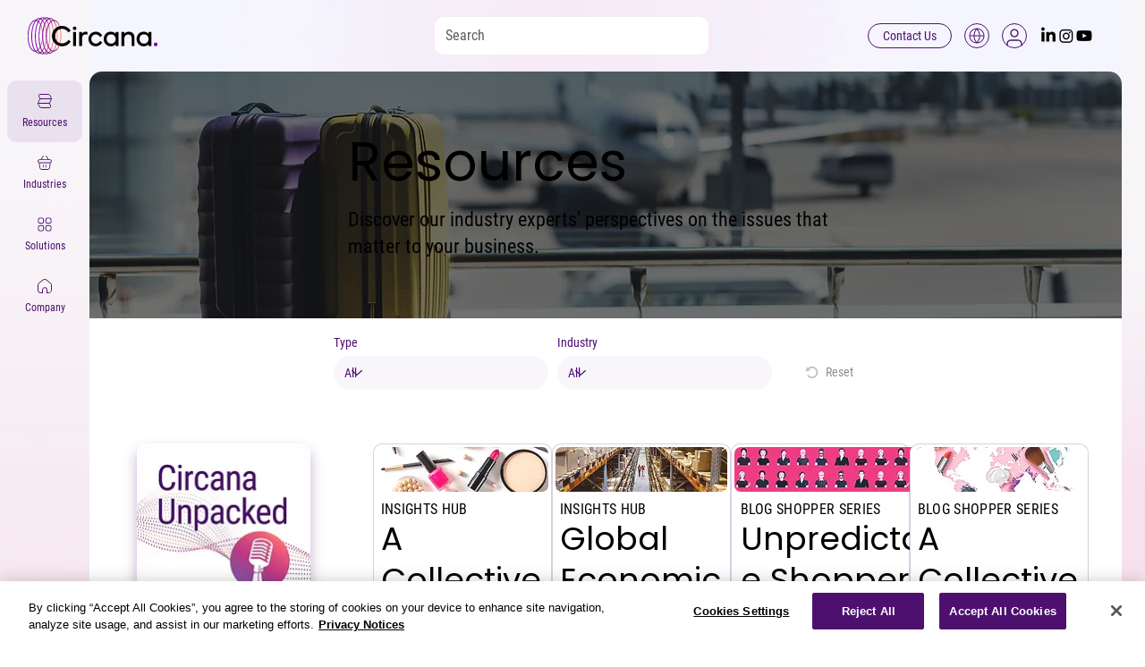

--- FILE ---
content_type: application/javascript; charset=utf-8
request_url: https://tag.demandbase.com/5b0a7e16668950cf.min.js
body_size: 17697
content:
(()=>{let e=window.console||{log(){},debug(){}},i=window.JSON||{stringify(){},parse(){}},l=new class{constructor(){this.console=e,this.JSON=i}indexOf(e,i,t){if(null==e)throw TypeError("Array.indexOf called on null or undefined");return e.indexOf?e.indexOf(i,t):this._indexOfPolyfill(e,i,t)}assign(...e){if(Object.assign&&"function"==typeof Object.assign)return Object.assign.apply(null,e);if(null===e[0]||void 0===e[0])throw TypeError("Cannot convert undefined or null to object");return this._assignPolyfill(e)}startsWith(e,i,t){var t=0<t?0|t:0;return e.substring(t,t+i.length)===i}includes(e,i){if(e instanceof RegExp)throw TypeError("First argument must not be a RegExp");return-1!==this.indexOf(e,i=void 0===i?0:i)}keys(e){if(Object.keys)return Object.keys(e);if("function"==typeof e||"object"==typeof e&&null!==e)return this._keysPolyfill(e);throw TypeError("Object.keys called on non-object")}_indexOfPolyfill(e,i,t){let n=e.length>>>0,a=Math.min(0|t,n);if(a<0)a=Math.max(0,n+a);else if(a>=n)return-1;if(void 0===i){for(;a!==n;++a)if(void 0===e[a]&&a in e)return a}else if(i!=i){for(;a!==n;++a)if(e[a]!=e[a])return a}else for(;a!==n;++a)if(e[a]===i)return a;return-1}_assignPolyfill(i){var t=Object(i[0]);for(let e=1;e<i.length;e++){var n=i[e];if(null!=n)for(var a in n)Object.prototype.hasOwnProperty.call(n,a)&&(t[a]=n[a])}return t}_keysPolyfill(e){let i,t;var{hasOwnProperty:n}=Object.prototype,a=!{toString:null}.propertyIsEnumerable("toString"),o=["toString","toLocaleString","valueOf","hasOwnProperty","isPrototypeOf","propertyIsEnumerable","constructor"],s=o.length,r=[];for(i in e)n.call(e,i)&&r.push(i);if(a)for(t=0;t<s;t++)n.call(e,o[t])&&r.push(o[t]);return r}};class c{static{this.PROTOCOL="https://"}static{this.URL_COMPANY_TARGET_DOMAIN="company-target.com"}static{this.QS_USE_TEST_DOMAIN="db_useTestDomain"}static{this.QS_QUERY_DOMAIN="db_domain"}static{this.QS_ENABLE_LOG="db_logging"}static{this.QS_PREVIEW_TOKEN="db_preview_token"}static{this.DFLT_NON_COMPANY="(Non-Company Visitor)"}static{this.DFLT_AW_EMPTY="(AccountWatch Empty)"}static{this.DFLT_NON_AW="(Non-AccountWatch Visitor)"}static{this.DFLT_EVENT_TYPE="click"}static{this.URL_IP_API=`api.${this.URL_COMPANY_TARGET_DOMAIN}/api/v3/ip.json`}static{this.URL_DOMAIN_API="api.company-target.com/api/v3/domain.json"}static get URL_BW_AD_PIXEL(){return window.Demandbase.Config.tokens?.URL_BW_AD_PIXEL||"match.prod.bidr.io/cookie-sync/demandbase"}static get URL_LR_AD_PIXEL(){return window.Demandbase.Config.tokens?.URL_LR_AD_PIXEL||"id.rlcdn.com/464526.gif"}static get URL_SMART_PIXEL(){return window.Demandbase.Config.ads?.smarPixelURL||`https://s.${this.URL_COMPANY_TARGET_DOMAIN}/s/sync`}static{this.MODIFICATION_ERROR="SCModificationError"}static{this.PARDOT_VISITOR_COOKIE_REGEX=/^visitor_id[\d]+$/}static{this.NON_HUMAN_DEVICES=[/adsbot-google/i,/googlebot/i]}static{let e;this.URL_CURRENT=(e=document.URL,window.Demandbase?.Config?.isInIFrame&&(e=document.referrer),e=encodeURIComponent(e))}static{this.URL_EVENT_API="et."+this.URL_COMPANY_TARGET_DOMAIN}static{this.EVENT_TYPES={EXPERIENCE_FIRED:"experience_fired",EXPERIENCE_CLICKED:"experience_clicked"}}}let a=new class{buildApiParamString(e){let i={referrer:document.referrer,page:document.URL,page_title:document.title};if(window.Demandbase.Config.isInIFrame)try{i.page=window.top.document.URL,i.referrer=window.top.document.referrer,i.page_title=window.top.document.title}catch(e){i.page=document.referrer,i.referrer=null,i.page_title="3rd Party iFrame"}return i=l.assign(i,e),this.buildQueryString(i)}buildApiUrl(e,i){return(e||c.URL_IP_API)+this.buildApiParamString(i||{})}buildQueryString(e,i=!0){let t="?";for(var n in e)e.hasOwnProperty(n)&&void 0!==e[n]&&(t+=`${n}=${i?encodeURIComponent(e[n]):e[n]}&`);return t.substring(0,t.length-1)}};class t{constructor(e){this.DEFAULT_CONFIGURATION={},this.configuration={},this._setup=()=>(this.mergeConfigs(this.DEFAULT_CONFIGURATION,e||window.Demandbase?.Config?.[this.constructor.name]),this),this._setup()}isEnabled(){return this.configuration.enabled||!1}mergeConfigs(...i){for(let e=0;e<i.length;e++)this.configuration=l.assign(this.configuration,i[e])}initialize(){this._setup()}}class n{getCookiesByRegex(t,e){let n={};return e.cookie.split(";").forEach(e=>{var e=e.split("="),i=e[0].trim();t.test(i)&&1<e.length&&(n[i]=e[1].trim())}),n}getElementByIdOrName(e){return document.getElementById(e)||document.getElementsByName(e)[0]||null}addEventListener(e,i,t){e.addEventListener?e.addEventListener(i,t):e.attachEvent&&e.attachEvent(i,t)}dig(e,...i){let t=e;for(var n of i){if(void 0===t)return;t="function"==typeof n?n(t):t[n]}return t}set(e,n,i){return Object(e)===e&&((n=Array.isArray(n)?n:n.toString().match(/[^.[\]]+/g)||[]).slice(0,-1).reduce((e,i,t)=>Object(e[i])===e[i]?e[i]:e[i]=Math.abs(n[t+1])>>0==+n[t+1]?[]:{},e)[n[n.length-1]]=i),e}flatten(e){if(e&&"object"==typeof e)for(var i in e){var t=e[i];if("object"==typeof t&&null!==t&&e.hasOwnProperty(i)){for(var n in t)e[i+"_"+n]=t[n];delete e[i]}}return e}getAttributeValue(e,i){if(!1===e[i])return"false";let t=window.Demandbase.Config.nonCompanyDefault||c.DFLT_NON_COMPANY,n=window.Demandbase.Config.emptyWatchDefault||c.DFLT_AW_EMPTY,a={city:"registry_city",state:"registry_state",zip:"registry_zip_code",country:"registry_country_code",country_name:"registry_country",latitude:"registry_latitude",longitude:"registry_longitude"}[i]||"",o=e[i]||e[a]||this.dig(e,"custom_fields",i)||t,s=(e.company_name||t)!==t,r=l.keys(e),d=!1;for(let e=0;e<r.length;e++)if(0===l.indexOf(r[e],"watch_list_")){d=!0;break}return-1!==l.indexOf(i,"watch_list_")&&s&&(d||(n=window.Demandbase.Config.nonWatchDefault||c.DFLT_NON_AW),o=e[i]||n),o}getQueryParam(e,i){var i,t={},i=(i=i||window||{location:{search:"",hash:""}}).location.search.substring(1)||i.location.hash&&i.location.hash.split("?")[1];if(!i)return"";var n=i.split("&");for(let e=0;e<n.length;e++){var a=n[e].split("="),o=a[0],a=a[1];t[o]=a}return t[e]||""}insertScript(e,i,t="https://"){if(e&&(window.Demandbase._loadedScripts=window.Demandbase._loadedScripts||{},!window.Demandbase._loadedScripts[e])){window.Demandbase._loadedScripts[e]=!0;var n=document.createElement("script"),a=document.getElementsByTagName("script")[0];n.async=!0,n.id=i||"",n.src=""+t+e.replace(/(^\/\/)|(^http:\/\/)|(^https:\/\/)/,""),a&&a.parentNode&&a.parentNode.insertBefore(n,a)}}isOldBrowserOrUserAgentUnavailable(){try{return 0<l.indexOf(window.navigator.userAgent,"MSIE ")}catch(e){return!0}}b64EncodeUnicode(e){return btoa(encodeURIComponent(e).replace(/%([0-9A-F]{2})/g,function(e,i){return String.fromCharCode(parseInt("0x"+i,16))}))}generateDeprecationMessage(e,i){return e+" has been deprecated since version "+i}getFirstNonEmptyObject(...e){for(var i of e)if(i&&0<Object.keys(i).length)return i;return null}}let g=new n,u=new class{constructor(){this.logging=!1,this.debug=!1,this.logging=window.Demandbase&&window.Demandbase.Config&&window.Demandbase.Config.logging}alert(e){this.log(e)}log(e){!this.logging&&"true"!==g.getQueryParam(c.QS_ENABLE_LOG)||l.console.log("DB: "+e)}};class o{static{this.FIREFOX_SAFARI_STACK_REGEXP=/(^|@)\S+\:\d+/}static{this.CHROME_IE_STACK_REGEXP=/^\s*at .*(\S+\:\d+|\(native\))/m}static{this.SAFARI_NATIVE_CODE_REGEXP=/^(eval@)?(\[native code\])?$/}parse(e){return void 0!==e.stacktrace||void 0!==e["opera#sourceloc"]?this.parseOpera(e):e.stack&&e.stack.match(o.CHROME_IE_STACK_REGEXP)?this.parseV8OrIE(e):e.stack?this.parseFFOrSafari(e):void 0}extractLocation(e){var e;return-1===l.indexOf(e,":")?[e]:[(e=/(.+?)(?:\:(\d+))?(?:\:(\d+))?$/.exec(e.replace(/[\(\)]/g,"")))[1],e[2]||void 0,e[3]||void 0]}_parseInt(e,i=10){if(e)return parseInt(e,i)}parseV8OrIE(e){return e.stack.split("\n").filter(function(e){return!!e.match(o.CHROME_IE_STACK_REGEXP)},this).map(function(e){var e=(e=-1<l.indexOf(e,"(eval ")?e.replace(/eval code/g,"eval").replace(/(\(eval at [^\()]*)|(\)\,.*$)/g,""):e).replace(/^\s+/,"").replace(/\(eval code/g,"(").split(/\s+/).slice(1),i=this.extractLocation(e.pop());return{function:e.join(" ")||void 0,file:-1<l.indexOf(["eval","<anonymous>"],i[0])?void 0:i[0],line:this._parseInt(i[1]),column:this._parseInt(i[2])}},this)}parseFFOrSafari(e){return e.stack.split("\n").filter(function(e){return!e.match(o.SAFARI_NATIVE_CODE_REGEXP)},this).map(function(e){var e,i;return(-1<l.indexOf(e," > eval")&&(e=e.replace(/ line (\d+)(?: > eval line \d+)* > eval\:\d+\:\d+/g,":$1")),-1===l.indexOf(e,"@")&&-1===l.indexOf(e,":"))?{function:e}:(e=e.split("@"),i=this.extractLocation(e.pop()),{function:e.join("@")||void 0,file:i[0],line:this._parseInt(i[1]),column:this._parseInt(i[2])})},this)}parseOpera(e){return!e.stacktrace||-1<l.indexOf(e.message,"\n")&&e.message.split("\n").length>e.stacktrace.split("\n").length?this.parseOpera9(e):e.stack?this.parseOpera11(e):this.parseOpera10(e)}parseOpera9(e){var t=/Line (\d+).*script (?:in )?(\S+)/i,n=e.message.split("\n"),a=[];for(let e=2,i=n.length;e<i;e+=2){var o=t.exec(n[e]);o&&a.push({file:o[2],line:this._parseInt(o[1])})}return a}parseOpera10(e){var t=/Line (\d+).*script (?:in )?(\S+)(?:: In function (\S+))?$/i,n=e.stacktrace.split("\n"),a=[];for(let e=0,i=n.length;e<i;e+=2){var o=t.exec(n[e]);o&&a.push({function:o[3]||void 0,file:o[2],line:this._parseInt(o[1])})}return a}parseOpera11(e){return e.stack.split("\n").filter(function(e){return!!e.match(o.FIREFOX_SAFARI_STACK_REGEXP)&&!e.match(/^Error created at/)},this).map(function(e){let i;var e=e.split("@"),t=this.extractLocation(e.pop()),e=e.shift()||"",n=e.replace(/<anonymous function(: (\w+))?>/,"$2").replace(/\([^\)]*\)/g,"")||void 0;return void 0!==(i=e.match(/\(([^\)]*)\)/)?e.replace(/^[^\(]+\(([^\)]*)\)$/,"$1"):i)&&"[arguments not available]"!==i&&i.split(","),{function:n,file:t[0],line:this._parseInt(t[1]),column:this._parseInt(t[2])}},this)}}let s=new o;class r extends t{constructor(e){super(e),this.VERSION="0.0.0",this.PROJECT_ID="141580",this.PROJECT_KEY="9a0a3519e930259f5886a7af53b0ccaa",this.SENTRY_PROJECT_ID="1190150",this.SENTRY_PUBLIC_KEY="3c9d467f8a9d4295b0f8320ae852091d",this.DEFAULT_CONFIGURATION={environment:"production",ignorableErrors:[]},this.configuration={},this.additionalErrorDetails={},this._setup=()=>(super.mergeConfigs(this.DEFAULT_CONFIGURATION,e||window.Demandbase?.Config?.ErrorReporter),this),this._setup()}initialize(){super.initialize()}getNewRequest(){let e;return window.XMLHttpRequest?e=new XMLHttpRequest:window.ActiveXObject&&(e=new ActiveXObject("Microsoft.XMLHTTP")),e}send(e,i={}){if(!(-1<l.indexOf(this.configuration.ignorableErrors,e.name)||-1<l.indexOf(this.configuration.ignorableErrors,e.message))){var t=this.getNewRequest(),n=`https://sentry.io/api/${this.SENTRY_PROJECT_ID}/store/?sentry_version=7&sentry_key=`+this.SENTRY_PUBLIC_KEY;try{t.open("POST",n,!0),t.setRequestHeader("Content-type","text/plain;charset=UTF-8"),t.send(this.formatMessage(e,!0,i))}catch(e){}}}wrap(i){if("function"!=typeof i)throw Error("Invalid Function: "+i);return(...e)=>{try{if(void 0!==i&&"function"==typeof i.apply)return i.apply(this,e)}catch(e){this.send(e),u.alert(`Error: ${e}
`+e.stack)}}}formatMessage(e,i=!1,t){var e=this.parseError(e),n=this.parseContext(),a=this.parseEnviroment(),o=this.parseSession(),s=this.parseParams(),{additionalErrorDetails:r}=this,i;return i?(i=this.formatErrorForSentry(e),l.JSON.stringify({logger:n.notifier.name,platform:"javascript",release:n.version,environment:n.environment,request:{url:n.url},contexts:{browser:{userAgent:n.userAgent}},tags:{clientId:a.config.clientId},extra:l.assign({},{readyState:n.readyState,config:a.config,companyProfile:o,additionalErrorDetails:r},t),exception:{values:[i]}})):l.JSON.stringify({errors:[e],context:n,environment:a,session:o,params:s})}formatErrorForSentry(e){var i=[],t;for(t of e.backtrace)i.push({function:t.function,filename:t.file,lineno:t.line,colno:t.column});return{type:e.type,value:e.message,stacktrace:{frames:i}}}parseError(e){return{type:e.name,message:e.message,backtrace:s.parse(e)}}parseContext(){return{notifier:{name:"ErrorReporterModule",version:this.VERSION},environment:this.configuration.environment,version:window.Demandbase.version,url:window.location.href,userAgent:navigator.userAgent,rootDirectory:window.location.origin,readyState:document.readyState}}parseEnviroment(){return{config:g.dig(window.Demandbase,"Config")}}parseSession(){return{companyProfile:g.dig(window.Demandbase,"IP","CompanyProfile")}}parseParams(){return{}}static sendErrorToSentry(e,i,t={}){let n;if("undefined"!=typeof window&&window.XMLHttpRequest)n=new XMLHttpRequest;else{if("undefined"==typeof window||!window.ActiveXObject)return;n=new ActiveXObject("Microsoft.XMLHTTP")}try{n.open("POST","https://sentry.io/api/1190150/store/?sentry_version=7&sentry_key=3c9d467f8a9d4295b0f8320ae852091d",!0),n.setRequestHeader("Content-type","text/plain;charset=UTF-8"),n.send(r.formatErrorForSentryStatic(e,i,t))}catch(e){}}static formatErrorForSentryStatic(e,i,t={}){let n=[];try{n=s.parse(e)}catch(i){n=[{function:e.name,file:"",line:0,column:0}]}var a=n.map(e=>({function:e.function,filename:e.file,lineno:e.line,colno:e.column})),e={type:e.name,value:e.message,stacktrace:{frames:a}};return l.JSON.stringify({logger:"PartnerTag",platform:"javascript",release:i.version,environment:i.environment,request:{url:i.url},contexts:{browser:{userAgent:i.userAgent}},tags:i.tags||{},exception:{values:[e]}})}static wrapForSentry(t,n,a={}){return function(...e){try{var i=t.apply(this,e);return i&&"function"==typeof i.then?i.catch(e=>{throw r.sendErrorToSentry(e,n,a),e}):i}catch(e){r.sendErrorToSentry(e,n,a)}}}}let d=new r,h=new class{callback(t){if(t||"object"==typeof t)for(let i=0;i<this.callbackStack.length;i++){let e=this.callbackStack[i];d.wrap(()=>{e&&"function"==typeof e&&e.call(window.Demandbase,t)})()}else u.log("Data is falsy, not invoking callbacks: "+t)}domScriptCallback(e){e&&"object"==typeof e?(window.Demandbase.IpApi.CompanyProfile=g.flatten(e),this.callback(e)):u.log("domScriptCallback(): Data is falsy, not invoking callbacks: "+e)}registerCallback(e){return e&&"function"==typeof e&&-1===l.indexOf(this.callbackStack,e)?(this.callbackStack.push(e),window.Demandbase.IpApi&&window.Demandbase.IpApi.CompanyProfile&&d.wrap(()=>{e.call(window.Demandbase,window.Demandbase.IpApi.CompanyProfile)})(),!0):(u.log("registerCallback(): callback is not a valid function or is already a part of the callbacks: "+e),!1)}constructor(){this.callbackStack=[]}};var m=new class{add(e){let i=!0;if(!this.isValid(e))return u.log("Event not added."),!1;var t=e.type||c.DFLT_EVENT_TYPE,{elements:n}=e,a=n.constructor,o;if(a!==HTMLCollection&&a!==NodeList)return this._attachListener(e.elements,t,e.listener);for(o in n)n.hasOwnProperty(o)&&!this._attachListener(n[o],t,e.listener)&&(i=!1,u.log("Event not added to"+n[o]));return i}_attachListener(e,i,t){return e?(e.jquery&&(e=e[0]),g.addEventListener(e,i,t),u.log(`Event Listener bind to: ${e} on event `+i),!0):(u.log("Event not registered - invalid element/s."),null)}isValid(i){let e=!1,t=["elements","listener"],n=i.elements||null,a=i.listener||null;for(let e=0;e<t.length;e++)if(void 0===i[t[e]]||!i[t[e]])return u.log("Invalid Event object. Missing: "+t[e]),!1;return"function"!=typeof a?(u.log(`Invalid Event: "listener" must be a function. Got (${a})`),!1):(n instanceof Node||n instanceof NodeList||n instanceof HTMLElement||n instanceof HTMLCollection||n instanceof Window||n instanceof Document||"function"==typeof n||void 0!==window.Demandbase.jQuery&&n instanceof window.Demandbase.jQuery?e=!0:u.log(`Invalid Event:  element: ${n} has type: "${n.constructor}" which is not proper instance type.`),e)}};let w=new class extends n{detectIFrame(){return window.top!==window.self}getDocumentReadyState(){return document.readyState}isCookieEnabled(){try{return window.navigator.cookieEnabled&&(document.cookie="COOKIE_TEST=TEST",-1!==l.indexOf(document.cookie,"COOKIE_TEST=TEST"))?(document.cookie="COOKIE_TEST=PASSED_TEST",!0):!1}catch(e){return!1}}getCurrentUrl(e){let i=document.location.href;return window.Demandbase.Config.isInIFrame&&(i=document.referrer),i=e?e:i}isCurrentPage(e,i){let{hash:t}=document.location,{search:n}=document.location,a=this.getCurrentUrl(i);if(i){let e=l.indexOf(i,"#");-1===e&&(e=i.length),t=i.substring(l.indexOf(i,"#"),i.length),n=i.substring(l.indexOf(i,"?"),e),a=i}function o(e){return 0===l.indexOf(e,"//")?e.substring(2,e.length):e.replace(/^.*?:\/\//g,"")}function s(e){return e.replace(/^(www\.)/g,"")}function r(e){return(-1!==l.indexOf(e,"#",e.length-1)&&(e=e.substring(0,e.length-1)),-1!==l.indexOf(e,"/",e.length-1)&&(e=e.substring(0,e.length-1),-1!==l.indexOf(e,"/",e.length-1)))?r(e):e}e=r(e=s(e=o(e))),a=r(a=s(a=o(a))),-1===l.indexOf(e,"#")&&-1!==l.indexOf(a,"#")&&(a=a.substring(0,a.length-t.length));var i=(a=r(a=-1===l.indexOf(e,"?")&&-1!==l.indexOf(a,"?")?a.substring(0,a.length-n.length):a))===e;return u.log("utilities.isCurrentPage(): Page check resulted in: "+i),i}isCurrentPageRegex(e,i){var t,i;return!(!e||e.length<=0)&&(i=("$"!==(e="^"!==e[0]?"^"+e:e)[e.length-1]&&(e+="$"),this.getCurrentUrl(i)),new RegExp(e).test(i))}isStorageEnabled(e){try{var i=window[e.toString()];return i.setItem("STORAGE_CHECK","STORAGE_CHECK"),i.getItem("STORAGE_CHECK"),i.removeItem("STORAGE_CHECK"),!0}catch(e){return!1}}jqid(e){return e?"#"+e.replace(/(:|\.|\[|\]|,|\s)/g,"\\$1"):null}includesAny(i,t){for(let e=0;e<t.length;e++)if(this.includes(i,t[e]))return!0;return!1}isValidEmail(e){return/^(([^<>()\[\]\\.,;:\s@"]+(\.[^<>()\[\]\\.,;:\s@"]+)*)|(".+"))@((\[[0-9]{1,3}\.[0-9]{1,3}\.[0-9]{1,3}\.[0-9]{1,3}])|(([a-zA-Z\-0-9]+\.)+[a-zA-Z]{2,}))$/.test(e)}escapeRegExp(e){return e.replace(/[.*+?^${}()|[\]\\\/]/g,"\\$&")}nodeListToArray(i){var t=[];for(let e=0;e<i.length;e++)t.push(i[e]);return t}includes(e,i){return!(!i||i.length>e.length||-1===l.indexOf(e,i))}generateUuid(){try{return"10000000-1000-4000-8000-100000000000".replace(/[018]/g,e=>(+e^crypto.getRandomValues(new Uint8Array(1))[0]&15>>+e/4).toString(16))}catch(e){return console.error("Failed to generate UUID:",e),"id-"+Date.now()+"-"+Math.floor(Math.random()*Number.MAX_SAFE_INTEGER)}}getApiAuthToken(){return this.dig(window.Demandbase,"Config","key")||this.dig(window.Demandbase,"Config","analytics","key")||this.dig(window.Demandbase,"Config","ads","key")||this.dig(window.Demandbase,"Config","forms","key")||this.DEFAULT_NO_TOKEN_VALUE}setHttpsProtocol(e){return e.replace(/^([^:]+:\/\/)?/,c.PROTOCOL)}constructor(...e){super(...e),this.DEFAULT_NO_TOKEN_VALUE="ERR_NO_AUTH_KEY"}};class p{static{this.key=w.getApiAuthToken()}static{this.CompanyProfile={}}static get domainAPIUrl(){var e=g.dig(window.Demandbase,"Config","domainAPI","url")||g.dig(window.Demandbase,"Config","general","domainAPI","url")||c.URL_DOMAIN_API;return w.setHttpsProtocol(e)}static{this.useTestValue="true"===g.getQueryParam(c.QS_USE_TEST_DOMAIN)||window.Demandbase?.Config?.useTestDomain||!1}static{this.testValue=g.getQueryParam(c.QS_QUERY_DOMAIN)||window.Demandbase?.Config?.testDomain||"No Test Domain Set"}static _callback(e){e.domain||e.person?(e=e.domain||e.person,g.flatten(e),this.CompanyProfile=e):u.log("Demandbase.Domain: No company profile available for domain: "+this.getDomain())}static load(){if("function"==typeof window.Demandbase.Config.getDomain){let e;void 0!==this.key&&this.key!==w.DEFAULT_NO_TOKEN_VALUE||(this.key=w.getApiAuthToken());var i="",t={},i=this.useTestValue?this.testValue:this.getDomain(),t={key:this.key,callback:"Demandbase.Domain._callback",query:i,src:"tag"};u.log("Calling Domain API at: "+this.domainAPIUrl),window.XMLHttpRequest?e=new XMLHttpRequest:window.ActiveXObject&&(e=new ActiveXObject("Microsoft.XMLHTTP"));try{e.open("POST",this.domainAPIUrl),void 0!==e.withCredentials&&(e.withCredentials=!0),e.send(JSON.stringify(t))}catch(e){throw u.log("IP API Request Blocked"),e}g.insertScript(a.buildApiUrl(this.domainAPIUrl,t),"db_domain_api")}else u.log("Domain API query cancelled - check auth key or Config.getDomain")}static getDomain(){return this.useTestValue?this.testValue:"function"==typeof window.Demandbase.Config.getDomain?window.Demandbase.Config.getDomain.call(window.Demandbase.Config):(u.log("Warning: Config.getDomain fcn not defined."),"getDomain function is not defined")}}var f=class extends t{constructor(e){super(e),this.ADVERTISING_PIXEL_ID="ad",this.CONVERSION_PIXEL_ID="cn",this.RETARGETING_PIXEL_ID="rt",this.SMART_PIXEL_ID="db-sync",this.PIXEL_ID_IX="ix",this.PIXEL_ID_MCTV="mctv",this.PIXEL_ID_MAGNITE_DV="rp",this.PIXEL_ID_LR="lr",this.DEFAULT_CONFIGURATION={enabled:!0,key:void 0,reportingOnly:!1,enableBW:!1,enableLR:!0,enableIX:!0,enableMCTV:!0,enableRP:!0,enableSmartPixel:!0},this.configuration={},this.trackConversion=this.trackConversionListener,this.load=this.initialize,this.loadPixels=this.insertPixels,this._loadPixel=this.insertPixel,this._setCampaign=this.loadCampaign,this._setEvents=this.registerEvents,this._setup=()=>(super.mergeConfigs(this.DEFAULT_CONFIGURATION,e),super.mergeConfigs(e),this),this._setup()}initialize(e){super.initialize(),e&&super.mergeConfigs(e),this.insertPixels()}isConversionPage(){throw Error(g.generateDeprecationMessage("AdvertisingModule.isConversionPage","8.0.0"))}fireIpApiReporting(){!0===this.configuration.reportingOnly&&this.configuration.key&&window.Demandbase.Config.key&&window.Demandbase.IpApiReportingOnly.get(this.configuration.key,!1)}insertPixels(){this.configuration.enableSmartPixel&&this.insertSmartPixel(),this.configuration.enableBW&&u.log("BW pixel is deprecated and will not load."),this.configuration.enableLR&&(u.log("LR pixel enabled"),this.insertLRPixel(this.ADVERTISING_PIXEL_ID))}createAndAppendPixel(e,i){var t=document.getElementsByTagName("body")[0]||document.getElementsByTagName("head")[0],n=document.createElement("img");n.style.cssText="display: none;",n.setAttribute("alt",""),n.setAttribute("aria-hidden","true"),n.setAttribute("width","0"),n.setAttribute("height","0"),n.id=e,n.src=i,t.appendChild(n)}createAndAppendIFrame(e,i){var t=document.getElementsByTagName("body")[0]||document.getElementsByTagName("head")[0],n=document.createElement("iframe");return n.style.cssText="display: none; border: 0px;",n.setAttribute("alt",""),n.setAttribute("aria-hidden","true"),n.setAttribute("width","0"),n.setAttribute("height","0"),n.setAttribute("sandbox",""),n.id=e,n.src=i,t.appendChild(n),n}insertSmartPixel(){u.log("insertSmartPixel(): Smart pixel loading");var e=this.configuration.smarPixelURL||c.URL_SMART_PIXEL,i=this.buildSmartPixelParameters(),t;return this.createAndAppendIFrame(this.SMART_PIXEL_ID,e+"?"+i)}buildSmartPixelParameters(){var e=[];e.push(this.PIXEL_ID_LR),this.configuration.enableIX||e.push(this.PIXEL_ID_IX),this.configuration.enableMCTV||e.push(this.PIXEL_ID_MCTV),this.configuration.enableRP||e.push(this.PIXEL_ID_MAGNITE_DV);let i="";return i=0<e.length?"exc="+e.join(","):i}insertLRPixel(e){var e="db_lr_pixel_"+e,i=this.configuration.lrAdPixelURL||c.PROTOCOL+c.URL_LR_AD_PIXEL;this.createAndAppendPixel(e,i)}insertPixel(e){throw Error(g.generateDeprecationMessage("AdvertisingModule.insertPixel","8.0.0"))}loadCampaign(){throw Error(g.generateDeprecationMessage("AdvertisingModule.loadCampaign","8.0.0"))}registerEvents(){throw Error(g.generateDeprecationMessage("AdvertisingModule.registerEvents","8.0.0"))}trackConversionListener(){throw Error(g.generateDeprecationMessage("AdvertisingModule.trackConversionListener","8.0.0"))}virtualPageViewListener(){throw Error(g.generateDeprecationMessage("AdvertisingModule.virtualPageViewListener","8.0.0"))}};class b extends t{get API_ENDPOINT(){return w.setHttpsProtocol(g.dig(window.Demandbase,"Config","Event","server")||c.URL_EVENT_API)}get EVENTS_ENDPOINT(){return this.API_ENDPOINT+"/events/"}constructor(e){super(e),this.DEFAULT_CONFIGURATION={enabled:!1},this.initialized=!1,this.configuration={},this._setup=()=>(this.token=w.getApiAuthToken(),l.assign(this.configuration,g.dig(window.Demandbase,"Config","Event"),e),this),this._setup()}initialize(){try{super.initialize(),this.initialized=!0}catch(e){this.initialized=!1,d.send(e)}}createRequest(){let e;return window.XMLHttpRequest?e=new XMLHttpRequest:window.ActiveXObject&&(e=new ActiveXObject("Microsoft.XMLHTTP")),e}async sendEvent(e,i){if(this.configuration.enabled){this.initialized||this.initialize();var t=this.createRequest(),i={amazon_request_id:g.dig(window.Demandbase,"Config","IpApiModule","cloudFrontRequestId")||"",domain:g.dig(window.Demandbase,"IpApi","CompanyProfile","web_site")||"",token:this.token,type:e,company_id:g.dig(window.Demandbase,"IpApi","CompanyProfile","company_id")||"",uuid:w.generateUuid(),extra:{xp_id:i}};try{t.open("POST",this.EVENTS_ENDPOINT),t.setRequestHeader("Content-Type","application/json"),t.setRequestHeader("Tag-Version",g.dig(window.Demandbase,"version")),void 0!==t.withCredentials&&(t.withCredentials=!0),t.send(JSON.stringify(i)),u.log("Event API Post Request Succeeded")}catch(e){throw u.log("Event API Post Request Failed"),e}}else u.log("Event delivery is disabled in the tag config. The event will not be sent.")}}new b;class E extends t{constructor(e){super(e),this.DEFAULT_CONFIGURATION={enabled:!0,events:null,fieldMap:null,fieldMapDefaults:{},fieldMapDefaultValue:void 0,googleAnalyticsClassicScope:2,trackerName:null,trackerId:null,polling:null,eventName:"Demandbase_Event"},this.configuration=l.assign({},this.DEFAULT_CONFIGURATION),this.cachedEvents=[],this.pollCount=0,this.gType="",this._cEvent=this.sendEvent,this._setup=()=>(super.mergeConfigs(e||window.Demandbase.Config.Google_Analytics),super.mergeConfigs(e||window.Demandbase.Config.analytics),this),this._setup()}initialize(){super.initialize(),this._detectG(),this._setTrackerName(),this.configuration.polling&&this.configuration.polling.enabled&&this._waitForGATrackers(),this.configuration.fieldMap&&"{}"!==l.JSON.stringify(this.configuration.fieldMap)&&window.Demandbase.Callbacks.registerCallback(this.callback.bind(this)),this._setEvents()}getFieldValueOrDefault(e,i){var t=void 0===this.configuration.fieldMapDefaultValue?null:this.configuration.fieldMapDefaultValue,e=this.configuration.fieldMapDefaults[e]||t;return null!==i?i:e}sendEvent(e,i,t){this.configuration.polling&&this.configuration.polling.enabled&&!this.configuration.polling.hasBeenInitialized?(this.cachedEvents.push({category:e,action:i,label:t}),u.log(`Cache Custom Event:UA: ${e}/${i}/`+t)):("ga"===this.gType?this._trackEvent(e,i,t):window.ga&&"function"==typeof window.ga?window.ga(()=>{this._sendEvent(e,i,t)}):u.log(`sendEvent(): window.ga is not defined or not a function. Failed to send Custom UA Event:${e}/${i}/`+t),u.log(`sendEvent(): Sent Custom UA Event:${e}/${i}/`+t))}_waitForGATrackers(){this.configuration.polling.hasBeenInitialized=!1,(window.ga&&window.ga.getAll&&0<window.ga.getAll().length||window.dataLayer)&&!this.configuration.polling.hasBeenInitialized?(u.log("Loaded with polling count:"+this.pollCount),this._sendCachedEventsWhenPollingEnd()):this.pollCount>this.configuration.polling.maxCount||this.configuration.polling.hasBeenInitialized?(this._sendCachedEventsWhenPollingEnd(),u.log("From base-google-analytics: GA is giving up on polling with count: "+this.pollCount)):(u.log("From base-google-analytics: Polling one more time: Count: "+this.pollCount),this.pollCount++,setTimeout(this._waitForGATrackers.bind(this),this.configuration.polling.interval))}_sendCachedEventsWhenPollingEnd(){this.configuration.polling.hasBeenInitialized=!0,u.log(`_sendCachedEventsWhenPollingEnd(): sending ${this.cachedEvents.length} cached events to GA`),this.cachedEvents.forEach(({gaType:e,category:i,action:t,label:n,eventName:a,payload:o})=>{"ga4"===e&&a&&o?this.sendEventGA4(a,o):this.sendEvent(i,t,n)}),this.cachedEvents=[],this.pollCount=0}_setTrackerName(){if(!this.configuration.trackerName){var e="function"==typeof window.ga;if(void 0!==window._gat&&"function"==typeof window._gat._getTrackers){var i=_gat._getTrackers();if(void 0!==i.length&&0<i.length){if(this.configuration.trackerId)for(let e=0;e<i.length;e++)if(0<i[e]._getName().length){var t=i[e]._getName();if(i[e]._getAccount()===this.configuration.trackerId&&!this.configuration.trackerName){return this.configuration.trackerName=t,void 0}}var n=i[0]||null;if(n&&"function"==typeof n._getName){var n=n._getName()||null;this.configuration.trackerName||(this.configuration.trackerName=n)}}}e&&window.ga(()=>{var i="function"==typeof window.ga.getAll&&window.ga.getAll()||[];if(this.configuration.trackerId)for(let e=0;e<i.length;e++){var t=i[e],n=t.get("name");if(t.get("trackingId")===this.configuration.trackerId){return this.configuration.trackerName=n,void 0}}if(void 0!==i.length&&0<i.length){var e=i[0]||null;if(e&&"function"==typeof e.get){var e=e.get("name")||null;this.configuration.trackerName=e}}})}}isGA4(){var e=this.configuration.trackerId||"";return"ga4"===this.gType||"string"==typeof e&&l.startsWith(e,"G-",0)||!1}getCachedEvents(){return this.cachedEvents}sendEventGA4(e,i){this.configuration.polling&&this.configuration.polling.enabled&&!this.configuration.polling.hasBeenInitialized&&!window.dataLayer?(this.cachedEvents.push({gaType:"ga4",eventName:e,payload:i}),u.log(`sendEventGA4(): Cached Custom Event: eventName: ${e} with payload: `+JSON.stringify(i))):window.dataLayer?(this.configuration.trackerId&&(i.send_to=this.configuration.trackerId),this.dbgtag("event",e,i),u.log(`sendEventGA4(): Successfully pushed event: eventName: ${e} with payload: `+JSON.stringify(i))):u.log(`sendEventGA4(): Datalayer was not defined, not sending eventName: ${e} with payload: `+JSON.stringify(i))}dbgtag(){window.dataLayer.push(arguments)}callback(e){try{if(!e)throw Error("Error - no data passed to callback");var i=window.Demandbase.Connectors.Google_Analytics,t=(i._detectG(),i._setTrackerName(),{}),n;for(n in i.configuration.fieldMap)if(i.configuration.fieldMap.hasOwnProperty(n)){var a=+n,o=i.configuration.fieldMap[n],s=g.getAttributeValue(e,o),r=this.getFieldValueOrDefault(o,s);t[n]=r,i._var(a,o,s.toString())}if(i.isGA4()){var d=i.configuration.eventName||"Demandbase IP API Resolution";i.sendEventGA4(d,t)}else i.sendEvent("Demandbase","API Resolution","IP API")}catch(e){u.log(`GA Error: ${e}
`+e.stack),window.Demandbase.Connectors.Google_Analytics.isGA4()?window.Demandbase.Connectors.Google_Analytics.sendEventGA4("Demandbase IP API Callback Error",{}):window.Demandbase.Connectors.Google_Analytics.sendEvent("Demandbase","API Resolution","Callback Error")}}_detectG(){window._gaq?(this.gType="ga",_gaq.push(["_addDevId","NE7T9"])):this.gType=null,this._setGaObject();try{window.ga(()=>{window.Demandbase.Connectors.Google_Analytics.gType="ua"})}catch(e){window.Demandbase.Connectors.Google_Analytics.gType="ua"}this.isGA4()&&(this.gType="ga4"),u.log("Detected Google version: "+this.gType)}_sendEvent(e,i,t){if(window.ga&&"function"==typeof window.ga){var n=this.configuration.trackerName?this.configuration.trackerName+".send":"send",e={eventCategory:e,eventAction:i,eventLabel:t,nonInteraction:!0};u.log(`_sendEvent(): ${n}, "event", with payload: `+JSON.stringify(e)),window.ga(n,"event",e)}else u.log("_sendEvent(): ga is not defined or not a function: "+window.ga)}_setCustomDimension(e,i){if(window.ga&&"function"==typeof window.ga){var t=this.configuration.trackerName?this.configuration.trackerName+".set":"set";u.log(`_setCustomDimension(): command=${t} index=${e} value=`+i),window.ga(t,"dimension"+e,i)}else u.log("_setCustomDimension(): ga is not defined or not a function: "+window.ga)}_setCustomVariable(e,i,t){var n=this.configuration.trackerName?this.configuration.trackerName+"._setCustomVar":"_setCustomVar",a=this.configuration.googleAnalyticsClassicScope||2;u.log(`_setCustomVariable(): command=${n} index=${e} scope=${a} name=${i} value=`+t),window._gaq.push([n,e>>0,i,t,a])}_setEvents(){var e=this.configuration.events||[];if(e)for(var i in e)if(e.hasOwnProperty(i)){var i=e[i];if(i.data){var t=i.data.category||"",n=i.data.action||"",a=i.data.label||"";void 0===i.listener&&t&&n&&a?i.listener=function(){window.Demandbase.Connectors.Google_Analytics.sendEvent(t,n,a),u.log("Event listener ran")}:t&&n&&a||u.log("Need to define a custom listener function or set data with category/action/label")}m.add(i)}}_setGaObject(){void 0===window.ga&&(window.ga=window.ga||function(){(window.ga.q=window.ga.q||[]).push(arguments)},window.ga.l=+new Date)}_trackEvent(e,i,t){var n=this.configuration.trackerName?this.configuration.trackerName+"._trackEvent":"_trackEvent";u.log(`_trackEvent(): command=${n} category=${e} action=${i} label=`+t),window._gaq.push([n,e,i,t,0,1])}_var(e,i,t){"ga"===this.gType?this._setCustomVariable(e,i,t):window.ga&&"function"==typeof window.ga?window.ga(()=>{window.Demandbase.Connectors.Google_Analytics._setCustomDimension(e,t)}):u.log("_var(): Failure to set GA var. GA is not defined or not a function: "+window.ga),u.log(e+` ${i} : `+t)}}class D extends E{getTrackerInfo(){let i=[],t=[];return void 0!==window._gaq&&void 0!==window._gat&&"function"==typeof window._gat._getTrackers&&window._gat._getTrackers().forEach(function(e){0<e._getName().length&&i.push({type:"classic",trackerId:e._getAccount(),name:e._getName()})}),void 0!==window.ga&&void 0!==window.ga.getAll&&window.ga.getAll().forEach(function(e){t.push({type:"universal",trackerId:e.get("trackingId"),name:e.get("name")})}),t.concat(i)}}class _ extends t{constructor(e){super(e),this.DEFAULT_CONFIGURATION={enabled:!0,assetList:["api.demandbase.com/autocomplete/widget.js","api.demandbase.com/autocomplete/widget.min.js","autocomplete.demandbase.com/autocomplete/widget.js","autocomplete.demandbase.com/autocomplete/widget.min.js","scripts.demandbase.com/formWidget.js","scripts.demandbase.com/formWidgetDebug.js","scripts.demandbase.com/demandbase-sdk.js","scripts.demandbase.com/demandbase-sdk-debug.js","scripts.demandbase.com/forms.js","scripts.demandbase.com/forms.min.js"]},this.ERROR_MESSAGE_PREFIX="Legacy Asset Detected: ",this.configuration={},this.values={},this._setup=()=>(super.mergeConfigs(this.DEFAULT_CONFIGURATION,e||window.Demandbase.Config.AssetReporter),this),this._setup()}initialize(){super.initialize(),"complete"===w.getDocumentReadyState()?this.read():g.addEventListener(window,"load",d.wrap(this.read.bind(this)))}read(){var i=this.configuration.assetList.length;for(let e=0;e<i;e++){var t=this.configuration.assetList[e];document.querySelector(`script[src='${c.PROTOCOL}${t}']`)?(this.values[t]=!0,this.send(t)):this.values[t]=!1}}send(e){var e=Error(this.ERROR_MESSAGE_PREFIX+e);d.send(e)}}class y{static async getThirdPartyOptInLabel(){try{return void 0!==window.navigator&&void 0!==window.navigator.cookieDeprecationLabel&&"function"==typeof window.navigator.cookieDeprecationLabel.getValue?await window.navigator.cookieDeprecationLabel.getValue():""}catch(e){return u.log("Error getting third party opt in"+e+" stack: "+e.stack),""}}static getNewRequest(){let e;return window.XMLHttpRequest?e=new XMLHttpRequest:window.ActiveXObject&&(e=new ActiveXObject("Microsoft.XMLHTTP")),e}static async fireRequest({request:e,url:i,params:t,responseHandler:n,isIgnorableDevice:a,triggerCallback:o=!0}){o&&(e.onreadystatechange=()=>{n(e)});try{e.open("POST",i);var s=await y.getThirdPartyOptInLabel();s&&(t.cookie_deprecation_label=s),void 0!==e.withCredentials&&(e.withCredentials=!0),e.send(JSON.stringify(t))}catch(i){if(0!==e.status)throw i;if(!a())throw Error("IP API Request Blocked")}}}class C extends t{constructor(e){super(e),this.TEST_MODE_ENABLED="db_useTestIp",this.TEST_MODE_VALUE="db_ip",this.API_VERSION="v2"===g.dig(window.Demandbase,"Config","general","APIVersion")?"v2":"v3",this.API_ENDPOINT=`api.company-target.com/api/${this.API_VERSION}/ip.json`,this.REGEX_API_ENDPOINT_VERSION=/.com\/api\/(v[0-9]+)\/ip.json/g,this.TAG_LOGGER_ENDPOINT="tag-logger.demandbase.com/bg9s",this.DEFAULT_CONFIGURATION={apiKey:null,baseUrl:this.API_ENDPOINT,baseLoggerUrl:this.TAG_LOGGER_ENDPOINT,testModeEnabled:!1,testModeValue:null,enabled:!0,masIntegrations:{pardot:!1},enablePardotPolling:!0},this.configuration=l.assign({},this.DEFAULT_CONFIGURATION),this.initialized=!1,this.pollForPardotStart=0,this.pardotMaxPollWindow=5e3,this.key=this.configuration.apiKey,this.useTestValue=this.configuration.testModeEnabled,this.testValue=this.configuration.testModeValue,this.load=this.get,this._loadOnce=this.getOnce,this.CompanyProfile=void 0,this.isCalled=!1,this.experiences={};try{this._setup=()=>(super.mergeConfigs({apiKey:w.getApiAuthToken(),testModeEnabled:g.getQueryParam(this.TEST_MODE_ENABLED)||window.Demandbase.Config.useTestIp,testModeValue:g.getQueryParam(this.TEST_MODE_VALUE)||window.Demandbase.Config.testIp},g.getFirstNonEmptyObject(e,window.Demandbase.Config.IpApiModule,g.dig(window.Demandbase.Config,"general","IpApiModule"))),this),this._setup(),this.initialized=!0}catch(e){this.initialized=!1}}initialize(){try{super.initialize(),this.initialized=!0}catch(e){this.initialized=!1,d.send(e)}}async buildIPAPIParameters(e){var i={query:this.fetchIpAddress(),mas_integrations:void 0,src:"tag"};if(document.interestCohort){var t=await document.interestCohort();i.cohort_id=t.id,i.cohort_version=t.version}return window.Demandbase.Config.isVoltronEnabled?l.assign(i,{auth:e||this.configuration.apiKey}):l.assign(i,{key:e||this.configuration.apiKey})}getNewRequest(){return y.getNewRequest()}async get(e,i=!0){this.initialized||this.initialize();var t=this.getNewRequest();if(!t||g.isOldBrowserOrUserAgentUnavailable())return await this.getByDomScript(e,i),u.log("IP API query via DOM tag");var e=await this.buildIPAPIParameters(e),n=g.getQueryParam(c.QS_PREVIEW_TOKEN);if(n&&(e.preview_token=n),!e.key&&!e.auth)return u.log("IP API query cancelled - check auth key.");this.configuration.masIntegrations&&this.configuration.masIntegrations.pardot?e.mas_integrations=g.b64EncodeUnicode(l.JSON.stringify({pardot:this.fetchOrPollForPardotCookie()||{}})):u.log("No Pardot integration in config, skipping cookie sync"),await y.fireRequest({request:t,url:"https://"+a.buildApiUrl(this.configuration.baseUrl),params:e,responseHandler:e=>this.responseHandler(e),isIgnorableDevice:()=>this.isIgnorableDevice(),triggerCallback:i})}getAPIVersion(){var e=this.configuration.baseUrl,e=this.REGEX_API_ENDPOINT_VERSION.exec(e);return e&&2===e.length?e[1]:"v3"}async callTagLogger({xAmzCfId:e}){var i=this.getNewRequest(),t=this.getAPIVersion();try{i.open("GET","https://"+this.configuration.baseLoggerUrl+a.buildQueryString({"x-amz-cf-id":e,"api-version":t},!1)),void 0!==i.withCredentials&&(i.withCredentials=!1),i.send()}catch(e){if(0!==i.status)throw e;if(!this.isIgnorableDevice())throw Error("Tag IPV6 request declined")}}isIgnorableDevice(){for(let e=0;e<c.NON_HUMAN_DEVICES.length;e++)if(c.NON_HUMAN_DEVICES[e].test(window.navigator.userAgent))return!0;return!1}async getByDomScript(e,i=!0){var e=l.assign({},await this.buildIPAPIParameters(e),{callback:i?"Demandbase.Utilities.Callbacks.domScriptCallback":""});if(!e&&!e.auth)return u.log("IP API query cancelled - check auth key.");g.insertScript(a.buildApiUrl(this.configuration.baseUrl,e),"db_ip_api")}getOnce(){this.isCalled?u.log("IP API call halted. Already called."):(this.isCalled=!0,window.Demandbase?.Config.key?this.get(window.Demandbase.Config.key,!0):this.get(this.configuration.key,!0))}fetchIpAddress(){if(this.configuration.testModeEnabled)return this.configuration.testModeValue||""}responseHandler(i){if(4===i.readyState&&200===i.status){var{responseText:t}=i;try{var e=l.JSON.parse(t);if(this.parseResponseForExperiences(e),this.CompanyProfile=g.flatten(e),!this.CompanyProfile)throw u.log("IP API response is not a valid value for callbacks: "+JSON.stringify(this.CompanyProfile)),Error("IP API response was 200 but content invalid");window.Demandbase.Utilities.Callbacks.callback(this.CompanyProfile);var n=i.getResponseHeader("x-amz-cf-id");n&&(g.dig(window.Demandbase,"Config","IpApiModule")&&(window.Demandbase.Config.IpApiModule.cloudFrontRequestId=n),this.callTagLogger({xAmzCfId:n}))}catch(e){if(window.Demandbase.ErrorReporter.additionalErrorDetails={status:i.status,readyState:i.readyState,url:i.responseURL,body:t},"string"==typeof t&&t)throw e;throw Error("responseText should be text and not empty")}}}parseResponseForExperiences(e){return e&&e.hasOwnProperty("experiences")&&(u.log("IpAPI.parseResponseForExperiences(): Experiences present in IP API response."),this.experiences=e.experiences),this.experiences}fetchOrPollForPardotCookie(){if(this.configuration.masIntegrations&&this.configuration.masIntegrations.pardot){var e=g.getCookiesByRegex(c.PARDOT_VISITOR_COOKIE_REGEX,document);if("object"==typeof e&&0<l.keys(e).length)return u.log("Found Pardot cookie, including in API request"),e;!1!==(this.configuration.enablePardotPolling&&0===this.pollForPardotStart)&&(u.log("Pardot cookie not found, initiating polling"),this.pollForPardotCookie())}else u.log("No Pardot integration in config, skipping cookie sync")}pollForPardotCookie(){(0===this.pollForPardotStart&&(this.pollForPardotStart=Date.now(),u.log("Pardot cookie polling started at "+this.pollForPardotStart)),Date.now()-this.pollForPardotStart>this.pardotMaxPollWindow)?u.log(`Pardot cookie not found within ${this.pardotMaxPollWindow} ms`):this.fetchOrPollForPardotCookie()?(u.log("Pardot cookie found, making second API call"),this.get(window.Demandbase.Config.key,!1)):window.setTimeout(()=>{this.pollForPardotCookie()},100)}}class v extends t{constructor(e){super(e),this.FORMS_REMOTE_MODULE_NAME="forms_3c868187a1.min.js",this.FORMS_REMOTE_MODULE_URL="tag.demandbase.com/shared/"+this.FORMS_REMOTE_MODULE_NAME,this.DEFAULT_CONFIGURATION={enabled:void 0,emailID:null,emailFields:[]},this.configuration={},this.inserted=!1,this._setup=()=>(this.setConfiguration(e),this),this._setup(),this.FORMS_REMOTE_MODULE_URL="tag.demandbase.com/shared/"+this.FORMS_REMOTE_MODULE_NAME,v.prototype.FORMS_REMOTE_MODULE_URL=this.FORMS_REMOTE_MODULE_URL}initialize(){super.initialize(),h.registerCallback(this.whenReady.bind(this))}whenReady(){this.isMktoForms2Installed()?window.MktoForms2.whenReady(d.wrap(this.load.bind(this))):this.load()}load(){let e=!1;(e=("function"==typeof window.Demandbase.Config.isFormPage?(e=window.Demandbase.Config.isFormPage(),this.setConfiguration(),window.Demandbase.Config):this).isFormPage())&&!this.inserted&&this.insertForms()}isFormPage(){var i=this.configuration.emailFields;this.configuration.emailID&&i&&i.push(this.configuration.emailID);for(let e=0;e<(i||[]).length;e++)if(i&&g.getElementByIdOrName(i[e]))return!0;return!1}isMktoForms2Installed(){return void 0!==window.MktoForms2&&void 0!==window.MktoForms2.whenReady}insertForms(){this.inserted=!0,window.Demandbase.Connectors.initWebForm=this.initializeWebForm,g.insertScript(this.FORMS_REMOTE_MODULE_URL||v.prototype.FORMS_REMOTE_MODULE_URL,"db_form_module")}initializeWebForm(e){e=e||window.Demandbase.Config.forms||window.Demandbase.Config.Forms||{},window.Demandbase.Connectors.WebForm.connect(e)}setConfiguration(e){super.mergeConfigs(this.DEFAULT_CONFIGURATION,e||window.Demandbase.Config.Forms),void 0===this.configuration.enabled&&void 0!==window.Demandbase.Config.Forms&&(this.configuration.enabled=!0),super.mergeConfigs(this.DEFAULT_CONFIGURATION,e||window.Demandbase.Config.forms),void 0===this.configuration.enabled&&void 0!==window.Demandbase.Config.forms&&(this.configuration.enabled=!0)}}class A extends t{constructor(e){super(e),this.DEFAULT_CONFIGURATION={enabled:!0,fieldMapDefaults:{},fieldMapDefaultValue:void 0},this.configuration={},this._setup=()=>(super.mergeConfigs(this.DEFAULT_CONFIGURATION,e||window.Demandbase.Config.Google_TagManager),this),this._setup()}initialize(){super.initialize(),h.registerCallback(this.callback.bind(this))}callback(e){this.pushToDataLayer(e)}dataWithDefaults(e){var i={...this.configuration.fieldMapDefaults},t=void 0===this.configuration.fieldMapDefaultValue?null:this.configuration.fieldMapDefaultValue,n;for(n in e)i[n]=null!==e[n]?e[n]:this.configuration.fieldMapDefaults[n]||t;return i}pushToDataLayer(t,n){let a=0,o=()=>{var e,i;return window.google_tag_manager&&window.dataLayer&&"function"==typeof dataLayer.push?(e=n?"_"+n:"",i=this.dataWithDefaults(t),window.dataLayer.push(i),window.dataLayer.push({event:"Demandbase_Loaded"+e}),u.log("Pushed to GTM dataLayer"),!0):(a<4&&(u.log(`Retrying GTM dataLayer push... ${a} of 4`),setTimeout(o,500),a++),!1)};return o()}}class I extends t{constructor(e){super(),this.DEFAULT_CONFIGURATION={enabled:!0,fireOnLoad:!1,formInputSelectors:['input[type="text"]','input[type="email"]'],inputSearchTerms:["email","user","login"]},this.configuration={},this.baseUrl="https://segments.company-target.com",this.activeSetTimeout=0,this._setup=()=>(super.mergeConfigs(this.DEFAULT_CONFIGURATION,e),this),this._setup()}initialize(){super.initialize(),this.configuration.fireOnLoad&&this.sendDataIfAlreadyPresent(),this.attachListenersIfDocumentReady()}sendDataIfAlreadyPresent(){var e=this.suspectedEmailInputs();e.length<1||e.forEach(e=>{var{value:e}=e;if(w.isValidEmail(e)){var e=e.split("@")[1].toLowerCase();this.send(e)}})}attachListenersIfDocumentReady(){"loading"===w.getDocumentReadyState()?document.addEventListener("DOMContentLoaded",this.attachListenersIfDocumentReady.bind(this)):this.suspectedEmailInputs().forEach(e=>{e.addEventListener("input",()=>{var{value:i}=e;if(w.isValidEmail(i)){let e=i.split("@")[1].toLowerCase();window.clearTimeout(this.activeSetTimeout),this.activeSetTimeout=window.setTimeout(()=>{this.send(e)},400)}})})}suspectedEmailInputs(){return w.nodeListToArray(document.querySelectorAll(this.configuration.formInputSelectors.join(","))).map(e=>e).filter(e=>{var i=e.name.toLowerCase(),e=e.id.toLowerCase(),t=this.configuration.inputSearchTerms;return!(!w.includesAny(i,t)&&!w.includesAny(e,t))})}getNewRequest(){let e;return window.XMLHttpRequest?e=new XMLHttpRequest:window.ActiveXObject&&(e=new ActiveXObject("Microsoft.XMLHTTP")),e}send(e){var i=this.getNewRequest(),t=w.getApiAuthToken(),t=g.b64EncodeUnicode(`vendor=mariposa&p1=${e}&token=`+t),t=this.baseUrl+"/l/"+t;try{i.open("GET",t),i.withCredentials=!0,i.setRequestHeader("Content-type","application/json"),i.send()}catch(e){throw e}}responseHandler(e){}}class O{static{this.REGEX_CUSTOM_MODULE_NAME=/(.*)__(.*)/}constructor(e,i,t){this.config=e,this.moduleNameToConstructorMap=i,this.nameSpace=t}build(){this._parseConfig()}_parseConfig(){l.keys(this.config).forEach(e=>{var i=this._testConfigForKey(e);if(i&&3===i.length){var i=i[1],t=this.moduleNameToConstructorMap[i];this.nameSpace[e]?d.send(Error(`Failed to dynamically create configuration for ${e} due to previously existing configuration with the same name.`)):t?(this.nameSpace[e]=new t(this.config[e]),this.nameSpace[e].isEnabled()&&this.nameSpace[e].initialize()):d.send(Error("No constructor available in moduleNameToConstructor map for module: "+i))}})}_testConfigForKey(e){return O.REGEX_CUSTOM_MODULE_NAME.exec(e)}}class P extends t{constructor(e){super(e),this.DEFAULT_CONFIGURATION={isEnabled:!1,experiences:{},retryMS:0,totalWaitTime:0},this.SC_QUERY_PARAMETER_FORCE_FIRE="db_sc_experience_by_id",this.preTagModuleEnabled=!1,this.configuration=l.assign({},this.DEFAULT_CONFIGURATION),this.wrappedExperiences={},this.initialized=!1,this._setup=()=>(this.preTagModuleEnabled=!!window.Demandbase.PreTag,this.constructorConfig=e,super.mergeConfigs(this.configuration,this.DEFAULT_CONFIGURATION,window.Demandbase.Config.SiteCustomization,e),this),this._setup()}isEnabled(){return!0===this.configuration.isEnabled||!0===this.configuration.enabled}initialize(){(super.initialize(),this.isEnabled())?(this.preTagModuleEnabled=!!window.Demandbase.PreTag,super.mergeConfigs(this.configuration,window.Demandbase.Config.SiteCustomization,this.constructorConfig),u.log("SiteCustomization.initialize(): Initializing..."),this.setup(),h.registerCallback(this.callback.bind(this))):u.log("Site Customization is currently disabled, will not fire.")}callback(){this.fireExperienceByQueryParameter()?u.log("SiteCustomization.callback(): Experience already forced to fire by query parameter!"):(u.log("SiteCustomization.callback(): Invoked! Setting up SC and firing."),this.setup(),this.fireSiteCustomization(),this.preTagModuleEnabled&&window.Demandbase.PreTag.restorePageVisibility())}setup(e){if(!e&&this.initialized)u.log("SiteCustomization.setup(): already initilaized! not running setup again.");else if(void 0!==this.configuration.experiences){var i=this.configuration.experiences||{},e=l.keys(i)||[],t;for(t in u.log(`SiteCustomization.setup(): Wrapping ${e.length} experiences for setup`),i){var n=new T(i[t]);n&&(this.wrappedExperiences[n.id]=n)}this.initialized=!0}}fireSiteCustomization(){return d.wrap(()=>{let i=window.Demandbase.IpApi.experiences;if(u.log("fireSiteCustomization(): Running for IP API experiences: "+JSON.stringify(i)),i){var e=Object.keys(i).map(e=>i[e]),t=this.sortExperiencesToFire(e);for(let e=0;e<t.length;e++)if(this.applyExperience(t[e].id))return!0}else u.log("fireSiteCustomization(): Error firing SC experience. IP API response does not contain valid experiences.");return!1})()}sortExperiencesToFire(e){return e&&Array.isArray(e)&&0!==e.length?(e.sort((e,i)=>{var t=this.wrappedExperiences[e.id]?this.wrappedExperiences[e.id].priority:null,n=this.wrappedExperiences[i.id]?this.wrappedExperiences[i.id].priority:null;return(t&&n||u.log(`sortExperiencesToFire(): Warning: priority is not defined ${t} or `+n),t!==n&&t&&n)?n-t:e.updated_at&&i.updated_at?new Date(i.updated_at).getTime()-new Date(e.updated_at).getTime():(u.log(`sortExperiencesToFire(): Warning: updated_at is not defined ${e.updated_at} or `+i.updated_at),0)}),e):(u.log("sortExperiencesToFire(): No expereinces returned by IP API: "+JSON.stringify(e)),[])}fireExperienceById(e){return this.setup(),u.log("fireExperienceById(): Firing by experience id: "+e),this.applyExperience(e,!0)}fireExperienceByQueryParameter(){var e=g.getQueryParam(this.SC_QUERY_PARAMETER_FORCE_FIRE);return e?(u.log(`fireExperienceByQueryParameter(): Firing experience id: ${e} now`),this.setup(),this.applyExperience(e,!0)):(u.log(`fireExperienceByQueryParameter(): Not firing experience id: "${e}" as it is not valid`),!1)}applyExperience(e,i=!1){var t;return(u.log(`applyExperience(): Requested to apply Experience ID: ${e} with forceRun of `+i),e&&this.wrappedExperiences.hasOwnProperty(e))?(t=this.wrappedExperiences[e])?i?t.forceRun():t.run():(u.log(`applyExperience(): Experience ID: ${e} modobj not truthy: `+JSON.stringify(t)),!1):(u.log(`applyExperience(): Experience ID: ${e} not found in `+JSON.stringify(this.wrappedExperiences,null,4)),!1)}getCompanyProfile(){return window.Demandbase.IpApi&&window.Demandbase.IpApi.CompanyProfile||{}}CP(){return this.getCompanyProfile()}generateChangeActionValue(e,i){let t=this.getCompanyProfile();return!Object.keys(t).length&&!i.length||i.every(e=>t[e])?e:null}applyModifications(i,t){let n=0,a=0,o=function(e){return e?a+=1:n+=1,n+a>=i.length&&(u.log("applyModifications(): All modifications have returned"),t)&&(0===n?t(!0):t(!1)),e};i.forEach(e=>{this.applyModificationRetry(e,o.bind(this),0)})}applyModificationRetry(i,t,n){var{value:i,aliases:a,selector:o,typeKey:s}=i,r=document.querySelector(o);if(r){let e=this.generateChangeActionValue(i,a);return"string"==typeof e?(s.includes("backgroundImage")&&(e="url("+e+")"),g.set(r,s,e),u.log("applyModificationRetry(): Successfully applied for selector: "+o+" after "+n+" attempts."),t(!0)):(u.log("applyModificationRetry(): No change action applied for selector: "+o+" after "+n+" attempts."),t(!1))}return n*this.configuration.retryMS>=this.configuration.totalWaitTime?(u.log("applyModificationRetry(): Applying modification for querySelector: "+o+" timeout after "+n+" attempts."),t(!1)):(u.log("applyModificationRetry(): Retrying for selector: "+o+" currently at "+n+" attempts."),setTimeout(this.applyModificationRetry.bind(this,{value:i,aliases:a,selector:o,typeKey:s},t,n+1),this.configuration.retryMS),!1)}}class T{constructor(e){this.exp=e,this.isEnabled=!1,this.priority=null,this.id="",this.name="",this.pages=e.pages||[],this.pages instanceof Array||(this.pages=[this.pages]),this.isEnabled=e.isEnabled||!1,this.name=e.name||"",this.id=e.id||"",this.priority=e.priority||5e3,this.modify=e.modify||function(){},this.locations=e.locations||null,this.boundPostModificationCallback=this.postModificationCallback.bind(this)}postModificationCallback(e,i){window.Demandbase.PreTag&&window.Demandbase.PreTag.restorePageVisibility(),e&&(window.Demandbase.EventApi.sendEvent(c.EVENT_TYPES.EXPERIENCE_FIRED,this.id),i)&&i.length&&i.forEach(e=>{if(e.trackClicks){var e=document.querySelector(e.selector);e&&e.addEventListener("click",()=>{window.Demandbase.EventApi.sendEvent(c.EVENT_TYPES.EXPERIENCE_CLICKED,this.id)},{once:!0})}}),u.log(`Experience.postModificationCallback: The experience named '${this.name}' ${e?"was successfully":"was NOT"} applied.`)}forceRun(){try{return u.log("Experience.forceRun: running modify function for: "+this.name),this.modify.call(this,document,this.boundPostModificationCallback),!0}catch(e){throw Error(c.MODIFICATION_ERROR+": "+e.message)}}run(){return this.isEnabled?this.doesPageMatch()?this.doesLocationMatch()?(u.log(`Experience.run(): Experience named: ${this.name} url and location matched, and will run.`),this.forceRun()):(u.log(`Experience.run(): SiteCustomization modify ${this.name} not fired. No location match found.`),!1):(u.log(`Experience.run(): SiteCustomization modify ${this.name} not fired. no URL match with: `+JSON.stringify(this.pages)),!1):(u.log(`Experience.run(): Experience named: ${this.name} is currently disabled, will not fire.`),!1)}doesPageMatch(){u.log(`Experience.doesPageMatch(): Experience named: ${this.name} checking these URLs: `+JSON.stringify(this.pages));for(let e=0;e<this.pages.length;e++)if(w.isCurrentPage(this.pages[e]||""))return!0;return!1}doesLocationMatch(){var e=this.getCompanyProfile().registry_country_code;return u.log(`Experience.doesLocationMatch(): Checking experience '${this.name}' with country code '${e}' against locations object: `+JSON.stringify(this.locations)),!!(!this.locations||"global"===this.locations.status||("string"!=typeof e||2!==e.length)&&this.locations.showUnknown||0===this.locations.countryCodes.length||-1<l.indexOf(this.locations.countryCodes,e))}getCompanyProfile(){return window.Demandbase.IpApi&&window.Demandbase.IpApi.CompanyProfile||{}}}let R="11.1.6";window.Demandbase&&(window.Demandbase.version=R);class k{constructor(e){this._isInitialized=!1,this.Config=window.Demandbase?.Config,this.setConfig=g.set,this.PreTag=e}setupOldDBClassic(){return window.Demandbase.Segments={_setup:()=>{},_reset:()=>{},load:()=>{},init:()=>{},getActiveSegments:()=>[],getInactiveSegments:()=>[],add:()=>[],get:()=>[],isValid:()=>!1,_isInitialized:()=>{},CompanyProfile:{}},window.Demandbase.DBCondition=()=>{},this}initialize(e){if(u.log("Demandbase.initialize: Initializing Demandbase with force = "+e),window.Demandbase||(window.Demandbase=this),window.Demandbase.ErrorReporter||(window.Demandbase.ErrorReporter=d,window.Demandbase.ErrorReporter.initialize()),window.Demandbase.version=R,this.setupOldDBClassic(),window.Demandbase.Shims=l,window.Demandbase.Config=l.assign(window.Demandbase.Config,window.Demandbase.Config||{}),window.Demandbase.Config.allowedDomains&&window.Demandbase.Config.allowedDomains.length)for(let e=0;e<window.Demandbase.Config.allowedDomains.length&&!(document.location&&document.location.href&&0<=document.location.href.indexOf(window.Demandbase.Config.allowedDomains[e]));e++)if(window.Demandbase.Config.allowedDomains.length-1===e)return u.log(`Demandbase.initialize: Domain ${document.location.href} - not in allowed list`),this;if(!window.Demandbase._isInitialized||e){this._isInitialized=!0,window.Demandbase._isInitialized=this._isInitialized,window.Demandbase.utils=w,l.assign(window.Demandbase.utils,w,{loadScript:w.insertScript,flattenData:w.flatten,getAttrValue:w.getAttributeValue,log:u.log,getElementByIdOrName:w.getElementByIdOrName,callback:h.callback.bind(h),registerCallback:h.registerCallback.bind(h)}),window.Demandbase.Utilities=w,window.Demandbase.Utilities.Api||(window.Demandbase.Utilities.Api=a),l.assign(window.Demandbase.Utilities.Api,a),window.Demandbase.Utilities.Constants||(window.Demandbase.Utilities.Constants=c),window.Demandbase.utils.tokens||(window.Demandbase.utils.tokens=c),window.Demandbase.Utilities.Logging||(window.Demandbase.Utilities.Logging=u),window.Demandbase.Utilities.Events||(window.Demandbase.Utilities.Events=m),null==window.Demandbase.Config.isInIFrame&&(window.Demandbase.Config.isInIFrame=!1),window.Demandbase.AssetReporter=new _,window.Demandbase.Advertising=new f(window.Demandbase.Config.Advertising),window.Demandbase.AdvertisingModule=f,window.Demandbase.Ads=window.Demandbase.Advertising,window.Demandbase.Advertising.isEnabled()&&(window.Demandbase.IpApiReportingOnly=new C),window.Demandbase.IpApi=new C,window.Demandbase.IpApiModule=C,window.Demandbase.IP=window.Demandbase.IpApi,window.Demandbase.Config.callback&&h.registerCallback(window.Demandbase.Config.callback),window.Demandbase.Utilities.Callbacks||(window.Demandbase.Utilities.Callbacks=h),window.Demandbase.Callbacks||(window.Demandbase.Callbacks=h),window.Demandbase.FormsLoader=new v,window.Demandbase.FormsLoader.isEnabled()&&(window.Demandbase.utils.loadFormModule=window.Demandbase.FormsLoader.load.bind(window.Demandbase.FormsLoader),window.Demandbase.utils.isFormPage=window.Demandbase.FormsLoader.isFormPage.bind(window.Demandbase.FormsLoader)),window.Demandbase.Connectors&&"object"==typeof window.Demandbase.Connectors||(window.Demandbase.Connectors={}),window.Demandbase.Connectors.Google_Analytics=new D,window.Demandbase.Google_AnalyticsModule||(window.Demandbase.Google_AnalyticsModule=D),window.Demandbase.Connectors.Google_TagManager=new A,window.Demandbase.EventApi=new b,window.Demandbase.SiteCustomization=new P,window.Demandbase.Domain=p,window.Demandbase.EmailDomainReporter=new I(window.Demandbase.Config.EmailDomainReporter),window.Demandbase.EmailDomainReporterModule=I;var e={Advertising:window.Demandbase.AdvertisingModule,AssetReporter:window.Demandbase.AssetReporterModule,Content:window.Demandbase.ContentModule,ErrorReporter:window.Demandbase.ErrorReporterModule||d,EventApi:window.Demandbase.EventApiModule,Google_Analytics:window.Demandbase.Google_AnalyticsModule,SiteCustomization:window.Demandbase.SiteCustomization};new O(window.Demandbase.Config,e,window.Demandbase).build(),u.log("Demandbase has been initialized!")}return this}fire(){if(window.Demandbase.Config.allowedDomains&&window.Demandbase.Config.allowedDomains.length)for(let e=0;e<window.Demandbase.Config.allowedDomains.length&&!(document.location&&document.location.href&&0<=document.location.href.indexOf(window.Demandbase.Config.allowedDomains[e]));e++)if(window.Demandbase.Config.allowedDomains.length-1===e)return u.log(`Demandbase.fire: Domain ${document.location.href} - not in allowed list`),this;return this._isInitialized&&window.Demandbase._isInitialized?(u.log("Demandbase.fire(): Preparing to setup and fire Demandbase modules"),window.Demandbase.AssetReporter._setup(),window.Demandbase.AssetReporter.isEnabled()&&window.Demandbase.AssetReporter.initialize(),window.Demandbase.Advertising._setup(),window.Demandbase.Advertising.isEnabled()&&(window.Demandbase.IpApiReportingOnly&&window.Demandbase.IpApiReportingOnly.initialize(),window.Demandbase.Advertising.initialize(window.Demandbase.Config.Advertising),window.Demandbase.IpApiReportingOnly)&&window.Demandbase.Advertising.fireIpApiReporting(),window.Demandbase.FormsLoader._setup(),window.Demandbase.FormsLoader.isEnabled()&&(window.Demandbase.FormsLoader.initialize(),window.Demandbase.utils.loadFormModule=window.Demandbase.FormsLoader.load.bind(window.Demandbase.FormsLoader),window.Demandbase.utils.isFormPage=window.Demandbase.FormsLoader.isFormPage.bind(window.Demandbase.FormsLoader)),window.Demandbase.Connectors.Google_Analytics._setup(),window.Demandbase.Connectors.Google_Analytics.isEnabled()&&window.Demandbase.Connectors.Google_Analytics.initialize(),window.Demandbase.Connectors.Google_TagManager._setup(),window.Demandbase.Connectors.Google_TagManager.isEnabled()&&window.Demandbase.Connectors.Google_TagManager.initialize(),window.Demandbase.EventApi.initialize(),window.Demandbase.SiteCustomization.initialize(),window.Demandbase.EmailDomainReporter._setup(),window.Demandbase.EmailDomainReporter.isEnabled()&&window.Demandbase.EmailDomainReporter.initialize(),window.Demandbase.IpApi._setup(),window.Demandbase.IpApi.isEnabled()&&window.Demandbase.IpApi.initialize(),window.Demandbase.Config.callback&&window.Demandbase.Callbacks.registerCallback(window.Demandbase.Config.callback),window.Demandbase.IpApi.getOnce(),"function"==typeof window.Demandbase.Config.getDomain&&window.Demandbase.Config.getDomain()&&window.Demandbase.Domain.load(),"function"==typeof window.Demandbase.Config.onLoad&&window.Demandbase.Config.onLoad.call(window.Demandbase),u.log("DemandbaseModule has fired!")):u.log("Demandbase has not been initialized and will not fire."),this}}class N{constructor(){this.init()}init(){window.Demandbase||(window.Demandbase={}),this.ads=window.Demandbase.Config?.ads||{},this.analytics=window.Demandbase.Config?.analytics||{},this.forms=window.Demandbase.Config?.forms||{},this.domainAPI=window.Demandbase.Config?.domainAPI||{},this.allowedDomains=window.Demandbase.Config?.allowedDomains||[],this.emptyWatchDefault=window.Demandbase.Config?.emptyWatchDefault||null,this.general=window.Demandbase.Config?.general||{forms:{emailAPIPath:null,autocompletePath:null},IpApiModule:{baseUrl:null},domainAPI:{url:null},APIVersion:null},this.hooks=window.Demandbase.Config?.hooks||{},this.isInIFrame=window.Demandbase.Config?.isInIFrame||null,this.key=window.Demandbase.Config?.key||null,this.logging=window.Demandbase.Config?.logging||null,this.nonCompanyDefault=window.Demandbase.Config?.nonCompanyDefault||null,this.nonWatchDefault=window.Demandbase.Config?.nonWatchDefault||null,this.testDomain=window.Demandbase.Config?.testDomain||void 0,this.testIp=window.Demandbase.Config?.testIp||void 0,this.tokens=window.Demandbase.Config?.tokens||{},this.useTestDomain=window.Demandbase.Config?.useTestDomain||!1,this.useTestIp=window.Demandbase.Config?.useTestIp||!1,window.Demandbase.Config&&(window.Demandbase.Config.content=window.Demandbase.Config.content||[],window.Demandbase.Config.Content=window.Demandbase.Config.Content||[],window.Demandbase.Config.segments=window.Demandbase.Config.segments||[]),window.Demandbase.Content={},window.Demandbase.Segments={},this.callback=window.Demandbase.Config?.callback||void 0,this.getDomain=window.Demandbase.Config?.getDomain||void 0,this.isFormPage=window.Demandbase.Config?.isFormPage||void 0,this.onLoad=window.Demandbase.Config?.onLoad||void 0,this.Advertising=window.Demandbase.Config?.Advertising||{},this.AssetReporter=window.Demandbase.Config?.AssetReporter||{},this.ErrorReporter=window.Demandbase.Config?.ErrorReporter||{},this.Forms=window.Demandbase.Config?.Forms||{},this.Google_Analytics=window.Demandbase.Config?.Google_Analytics||{},this.Google_TagManager=window.Demandbase.Config?.Google_TagManager||{},this.IpApiModule=window.Demandbase.Config?.IpApiModule||{},this.EmailDomainReporter=window.Demandbase.Config?.EmailDomainReporter||{},this.Event=window.Demandbase.Config?.Event||{},this.isVoltronEnabled=!1!==window.Demandbase.Config?.isVoltronEnabled,this.SiteCustomization=window.Demandbase.Config?.SiteCustomization||{experiences:{}}}}try{if(window.Demandbase&&window.Demandbase._isInitialized)return;var S=(window.Demandbase||{}).PreTag;window.Demandbase=new k(S),window.Demandbase.Config=new N,window.Demandbase.initialize(!1);Demandbase.Config.Google_Analytics={fieldMap:null};Demandbase.Config.clientId="5b0a7e16668950cf";Demandbase.Config.key="gVtbjMMAJor2FTvSh4ymnsvH47QqhPUqYluGWUbO";Demandbase.Config.Advertising={enableBW:!0,enableLR:!1,enableIX:!1,enableMCTV:!1,enableRP:!1,enableSmartPixel:!1};window.Demandbase.setConfig(Demandbase,"Config.general.APIVersion","v3");window.Demandbase.setConfig(Demandbase,"Config.general.IpApiModule.baseUrl","api.company-target.com/api/v3/ip.json");window.Demandbase.setConfig(Demandbase,"Config.general.domainAPI.url","api.company-target.com/api/v3/domain.json");window.Demandbase.setConfig(Demandbase,"Config.general.forms.emailAPIPath","/api/v5/email.json");window.Demandbase.setConfig(Demandbase,"Config.general.forms.autocompletePath","/forms/autocomplete");window.Demandbase.setConfig(Demandbase,"Config.Event.enabled",!0);window.Demandbase.setConfig(Demandbase,"Config.Event.server","https://et.company-target.com")}catch(e){window.location.search&&-1<window.location.search.indexOf("db_logging=true")&&console.error("Demandbase: Configuration error",e),window.Demandbase.ErrorReporter=new r,window.Demandbase.ErrorReporter.initialize(),window.Demandbase.ErrorReporter.send(e,{type:"TagConfigError"})}window.Demandbase.ErrorReporter=window.Demandbase.ErrorReporter||new r,window.Demandbase.ErrorReporter.initialize(),window.Demandbase.ErrorReporter.wrap(()=>window.Demandbase.fire.bind(window.Demandbase)())()})();